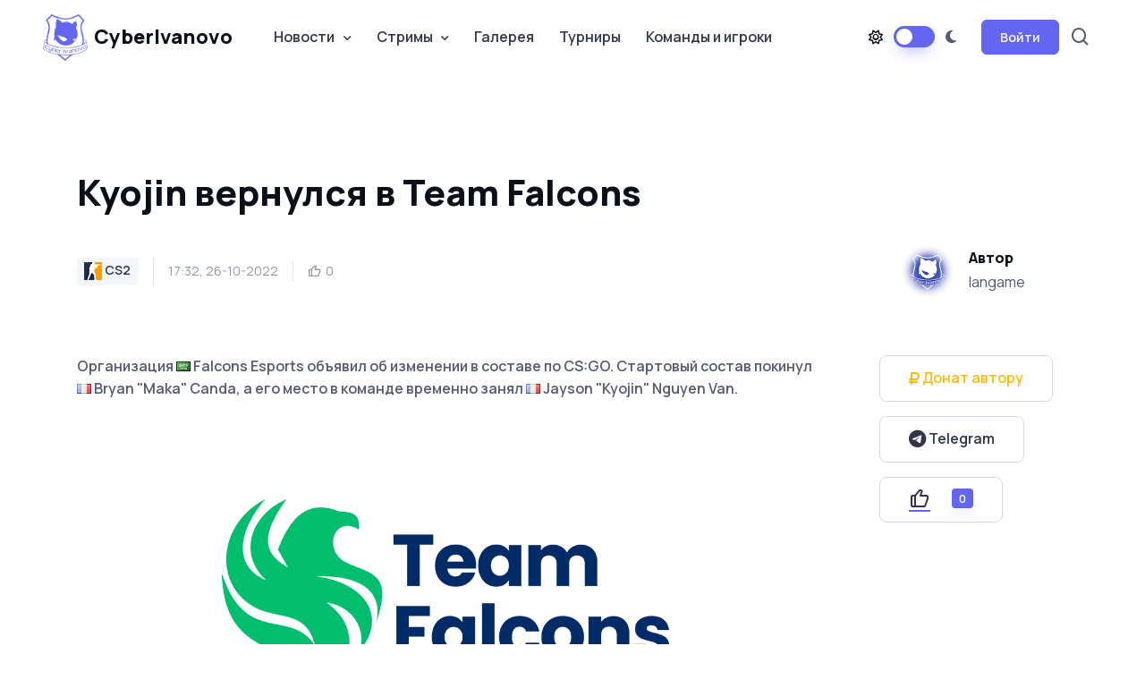

--- FILE ---
content_type: text/html; charset=utf-8
request_url: https://cyberivanovo.ru/cs-go/17613-kyojin-vernulsya-v-team-falcons.html
body_size: 11010
content:
<!DOCTYPE html>
<html lang="en" data-bs-theme="light">
	<head>
		<meta http-equiv="Content-Type" content="text/html; charset=utf-8" />
<title>Kyojin вернулся в Team Falcons &raquo; CyberIvanovo | esport it&#039;s a way of life</title>
<meta name="description" content="Организация  Falcons Esports объявил об изменении в составе по CS:GO. Стартовый состав покинул  Bryan Maka Canda, а его место в команде временно занял  Jayson Kyojin Nguyen Van. Представители " />
<meta name="keywords" content="Kyojin, Falcons, составе, Nguyen, Jayson, Esports, Jordan, Python, Munck, Haïnouss, Nathan, другие, произойти, изменения, Состав, Schmitt, hAdji, Foehrle, Matto, mAthaut" />
<meta name="generator" content="CyberIvanovo.RU" />
<meta property="og:site_name" content="CyberIvanovo | esport it&#039;s a way of life" />
<meta property="og:type" content="article" />
<meta property="og:title" content="Kyojin вернулся в Team Falcons" />
<meta property="og:url" content="https://cyberivanovo.ru/cs-go/17613-kyojin-vernulsya-v-team-falcons.html" />
<link rel="search" type="application/opensearchdescription+xml" href="https://cyberivanovo.ru/engine/opensearch.php" title="CyberIvanovo | esport it&#039;s a way of life" />
<link rel="alternate" type="application/rss+xml" title="CyberIvanovo | esport it&#039;s a way of life" href="https://cyberivanovo.ru/rss.xml" />
<script type="text/javascript" src="/engine/classes/min/index.php?charset=utf-8&amp;g=general&amp;16"></script>
<script type="text/javascript" src="/engine/classes/js/webfont.js"></script>
<script type="text/javascript" src="/engine/editor/scripts/webfont.js"></script>
<link media="screen" href="/engine/editor/css/default.css" type="text/css" rel="stylesheet" />
		<meta name="author" content="langame">

		<meta name="viewport" content="width=device-width, initial-scale=1">
		<script src="/templates/karina/assets/js/theme-switcher.js"></script>

		<link rel="apple-touch-icon" sizes="180x180" href="/templates/karina/assets/images/favicon/apple-touch-icon.png">
		<link rel="icon" type="image/png" sizes="32x32" href="/templates/karina/assets/images/favicon/favicon-32x32.png">
		<link rel="icon" type="image/png" sizes="16x16" href="/templates/karina/assets/images/favicon/favicon-16x16.png">
		<link rel="manifest" href="/templates/karina/assets/images/favicon/site.webmanifest">
		<link rel="mask-icon" href="/templates/karina/assets/images/favicon/safari-pinned-tab.svg" color="#6366f1">
		<link rel="shortcut icon" href="/templates/karina/assets/images/favicon/favicon.ico">
		<meta name="msapplication-TileColor" content="#080032">
		<meta name="msapplication-config" content="/templates/karina/assets/images/favicon/browserconfig.xml">
		<meta name="theme-color" content="#ffffff">

		<link rel="stylesheet" media="screen" href="/templates/karina/assets/vendor/boxicons/css/boxicons.min.css">
		<link rel="stylesheet" media="screen" href="/templates/karina/assets/vendor/swiper/swiper-bundle.min.css">
		<link rel="stylesheet" media="screen" href="/templates/karina/assets/vendor/prismjs/themes/prism.css">
		<link rel="stylesheet" media="screen" href="/templates/karina/assets/vendor/img-comparison-slider/dist/styles.css">
		<link rel="stylesheet" media="screen" href="/templates/karina/assets/vendor/prismjs/plugins/toolbar/prism-toolbar.css">
		<link rel="stylesheet" media="screen" href="/templates/karina/assets/vendor/prismjs/plugins/line-numbers/prism-line-numbers.css">
		<link rel="stylesheet" media="screen" href="/templates/karina/assets/vendor/lightgallery/css/lightgallery-bundle.min.css">
		<link rel="stylesheet" href="/templates/karina/assets/fonts/css/all.css">
		<link rel="stylesheet" media="screen" href="/templates/karina/assets/css/famfam.css">
		<link rel="stylesheet" media="screen" href="/templates/karina/assets/css/theme.min.css">
		<link rel="stylesheet" media="screen" href="/templates/karina/assets/css/elements.css">

		<style>
			.page-loading{position:fixed;top:0;right:0;bottom:0;left:0;width:100%;height:100%;-webkit-transition:all .4s .2s ease-in-out;transition:all .4s .2s ease-in-out;background-color:#fff;opacity:0;visibility:hidden;z-index:9999}[data-bs-theme="dark"] .page-loading{background-color:#0b0f19}.page-loading.active{opacity:1;visibility:visible}.page-loading-inner{position:absolute;top:50%;left:0;width:100%;text-align:center;-webkit-transform:translateY(-50%);transform:translateY(-50%);-webkit-transition:opacity .2s ease-in-out;transition:opacity .2s ease-in-out;opacity:0}.page-loading.active > .page-loading-inner{opacity:1}.page-loading-inner > span{display:block;font-size:1rem;font-weight:400;color:#9397ad}[data-bs-theme="dark"] .page-loading-inner > span{color:#fff;opacity:.6}.page-spinner{display:inline-block;width:2.75rem;height:2.75rem;margin-bottom:.75rem;vertical-align:text-bottom;border:.15em solid #b4b7c9;border-right-color:transparent;border-radius:50%;-webkit-animation:spinner .75s linear infinite;animation:spinner .75s linear infinite}[data-bs-theme="dark"] .page-spinner{border-color:rgba(255,255,255,.4);border-right-color:transparent}@-webkit-keyframes spinner{100%{-webkit-transform:rotate(360deg);transform:rotate(360deg)}}@keyframes spinner{100%{-webkit-transform:rotate(360deg);transform:rotate(360deg)}}
		</style>

		<script>
			(function () {
				window.onload = function () {
					const preloader = document.querySelector('.page-loading');
					preloader.classList.remove('active');
					setTimeout(function () {
						preloader.remove();
					}, 1000);
				};
			})();
		</script>

	</head>
	<base href="/"/>

	<body>
		<script type="text/javascript">
<!--
var dle_root       = '/';
var dle_admin      = '';
var dle_login_hash = '';
var dle_group      = 5;
var dle_skin       = 'karina';
var dle_wysiwyg    = '-1';
var quick_wysiwyg  = '1';
var dle_act_lang   = ["Да", "Нет", "Ввод", "Отмена", "Сохранить", "Удалить", "Загрузка. Пожалуйста, подождите..."];
var menu_short     = 'Быстрое редактирование';
var menu_full      = 'Полное редактирование';
var menu_profile   = 'Просмотр профиля';
var menu_send      = 'Отправить сообщение';
var menu_uedit     = 'Админцентр';
var dle_info       = 'Информация';
var dle_confirm    = 'Подтверждение';
var dle_prompt     = 'Ввод информации';
var dle_req_field  = 'Заполните все необходимые поля';
var dle_del_agree  = 'Вы действительно хотите удалить? Данное действие невозможно будет отменить';
var dle_spam_agree = 'Вы действительно хотите отметить пользователя как спамера? Это приведёт к удалению всех его комментариев';
var dle_complaint  = 'Укажите текст Вашей жалобы для администрации:';
var dle_big_text   = 'Выделен слишком большой участок текста.';
var dle_orfo_title = 'Укажите комментарий для администрации к найденной ошибке на странице';
var dle_p_send     = 'Отправить';
var dle_p_send_ok  = 'Уведомление успешно отправлено';
var dle_save_ok    = 'Изменения успешно сохранены. Обновить страницу?';
var dle_reply_title= 'Ответ на комментарий';
var dle_tree_comm  = '0';
var dle_del_news   = 'Удалить статью';
var allow_dle_delete_news   = false;
//-->
</script>
		<div class="page-loading active">
			<div class="page-loading-inner">
				<div class="page-spinner"></div><span>Загрузка...</span>
			</div>
		</div>

    <main class="page-wrapper">
		<header class="header navbar navbar-expand-lg bg-light navbar-sticky">
			<div class="container px-3">
				<a href="/" class="navbar-brand pe-3">
					<img src="/templates/karina/assets/images/globals/other/cyberivanovo_logo_purple.png" width="50px" alt="CyberIvanovo"> CyberIvanovo
				</a>

				<div id="navbarNav" class="offcanvas offcanvas-end">
					<div id="searchCollapse" class="collapse order-lg-2">
						<div class="container py-3 pt-lg-2 pb-lg-4">
							<form action="" name="searchform" method="post">
								<input type="hidden" name="do" value="search" />
								<input type="hidden" name="subaction" value="search" />
								<div class="position-relative">
									<input type="text" id="story" name="story" class="form-control form-control-lg ps-5" placeholder="Поиск...">
									<i class="bx bx-search fs-5 text-muted position-absolute top-50 start-0 translate-middle-y ms-3"></i>
								</div>
							</form>
						</div>
					</div>

					<div class="offcanvas-header border-bottom">
						<h5 class="offcanvas-title">Меню</h5>
						<button type="button" class="btn-close" data-bs-dismiss="offcanvas" aria-label="Close"></button>
					</div>
					<div class="offcanvas-body">
						<div class="mb-3 d-lg-none">
							<form action="" name="searchform_mobile" method="post">
								<input type="hidden" name="do" value="search" />
								<input type="hidden" name="subaction" value="search" />
								<div class="position-relative">
									<input type="text" id="story_mobile" name="story" class="form-control ps-5" placeholder="Поиск...">
									<i class="bx bx-search fs-5 text-muted position-absolute top-50 start-0 translate-middle-y ms-3"></i>
								</div>
							</form>
						</div>
						<ul class="navbar-nav me-auto mb-2 mb-lg-0">
							<li class="nav-item dropdown">
								<a href="#" class="nav-link dropdown-toggle" data-bs-toggle="dropdown" aria-current="page">Новости</a>
								<ul class="dropdown-menu">
									<li><a href="cs-go" class="dropdown-item"> <span class="game-icon game-icon-csgo"></span> CS2</a></li>
									<li><a href="dota-2" class="dropdown-item"> <span class="game-icon game-icon-dota2"></span> Dota 2</a></li>
									<li><a href="league-of-legends" class="dropdown-item"> <span class="game-icon game-icon-lol"></span> League of Legends</a></li>
									<li><a href="hearthstone" class="dropdown-item"> <span class="game-icon game-icon-hearthstone"></span> Hearthstone</a></li>
									<li><a href="overwatch" class="dropdown-item"> <span class="game-icon game-icon-overwatch"></span> Overwatch</a></li>
									<li><a href="valorant" class="dropdown-item"> <span class="game-icon game-icon-valorant"></span> Valorant</a></li>
									<li><a href="fortnite" class="dropdown-item"> <span class="game-icon game-icon-fortnite"></span> Fortnite</a></li>
									<li><a href="interview" class="dropdown-item"> <span class="game-icon game-icon-interview"></span> Интервью</a></li>
									<li><a href="device" class="dropdown-item"> <span class="game-icon game-icon-device"></span> Девайсы</a></li>
									<li><a href="other-news" class="dropdown-item"> <span class="game-icon game-icon-other"></span> Остальное</a></li>
								</ul>
							</li>
							<li class="nav-item dropdown">
								<a href="#" class="nav-link dropdown-toggle" data-bs-toggle="dropdown">Стримы</a>
								<div class="dropdown-menu">
									<div class="d-lg-flex pt-lg-3">
										<div class="mega-dropdown-column">
											<ul class="list-unstyled mb-3">
												<li><a href="stream-twitch-csgo.html" class="dropdown-item py-1"> <span class="game-icon game-icon-csgo"></span> CS2</a></li>
												<li><a href="stream-twitch-valorant.html" class="dropdown-item py-1"> <span class="game-icon game-icon-valorant"></span> Valorant</a></li>
												<li><a href="stream-twitch-fortnite.html" class="dropdown-item py-1"> <span class="game-icon game-icon-fortnite"></span> Fortnite</a></li>
												<li><a href="stream-twitch-lol.html" class="dropdown-item py-1"> <span class="game-icon game-icon-lol"></span> League of Legends</a></li>
												<li><a href="stream-twitch-dota2.html" class="dropdown-item py-1"> <span class="game-icon game-icon-dota2"></span> Dota 2</a></li>
												<li><a href="stream-twitch-overwatch2.html" class="dropdown-item py-1"> <span class="game-icon game-icon-overwatch"></span> Overwatch 2</a></li>
												<li><a href="stream-twitch-hs.html" class="dropdown-item py-1"> <span class="game-icon game-icon-hearthstone"></span> Hearthstone</a></li>
												<li><a href="stream-twitch-apex.html" class="dropdown-item py-1"> <span class="game-icon game-icon-apex-legends"></span> Apex Legends</a></li>
												<li><a href="stream-twitch-r6s.html" class="dropdown-item py-1"> <span class="game-icon game-icon-r6s"></span> Rainbow Six: Siege</a></li>
											</ul>
										</div>
										<div class="mega-dropdown-column">
											<ul class="list-unstyled mb-3">
												<li><a href="stream-twitch-wot.html" class="dropdown-item py-1"> <span class="game-icon game-icon-wot"></span> Мир танков</a></li>
												<li><a href="stream-twitch-warzone.html" class="dropdown-item py-1"> <span class="game-icon game-icon-cod-warzone"></span> CoD: Warzone</a></li>
												<li><a href="stream-twitch-sc2.html" class="dropdown-item py-1"> <span class="game-icon game-icon-sc2"></span> StarCraft</a></li>
												<li><a href="stream-twitch-wc3.html" class="dropdown-item py-1"> <span class="game-icon game-icon-wc3"></span> Warcraft III</a></li>
												<li><a href="stream-twitch-d3ros.html" class="dropdown-item py-1"> <span class="game-icon game-icon-d3"></span> Diablo</a></li>
												<li><a href="stream-twitch-wow.html" class="dropdown-item py-1"> <span class="game-icon game-icon-wow"></span> World of Warcraft</a></li>
												<li><a href="stream-twitch-pubg.html" class="dropdown-item py-1"> <span class="game-icon game-icon-pubg"></span> PUBG</a></li>
												<li><a href="stream-twitch-teamfighttactics.html" class="dropdown-item py-1"> <span class="game-icon game-icon-teamfight_tactics"></span> Teamfight Tactics</a></li>
												<li><a href="stream-twitch-hots.html" class="dropdown-item py-1"> <span class="game-icon game-icon-hots"></span> Heroes of the Storm</a></li>
											</ul>
										</div>
									</div>
								</div>
							</li>
							<li class="nav-item">
								<a href="gallery.html" class="nav-link">Галерея</a>
							</li>
							<li class="nav-item">
								<a href="events.html" class="nav-link">Турниры</a>
							</li>
							<li class="nav-item">
								<a href="team_db.html" class="nav-link">Команды и игроки</a>
							</li>
						</ul>
					</div>    
				</div>

				<div class="d-flex align-items-center order-lg-2 ms-auto">
					<a href="#searchCollapse" class="nav-link px-2 d-none d-lg-block" data-bs-toggle="collapse" aria-label="Search">
						<i class="bx bx-search fs-4 mx-1"></i>
					</a>
				</div>

				<div class="form-check form-switch mode-switch pe-lg-1 ms-auto me-4" data-bs-toggle="mode">
					<input type="checkbox" class="form-check-input" id="theme-mode">
					<label class="form-check-label d-none d-sm-block" data-bs-toggle="tooltip" data-bs-placement="bottom" title="Lumos" for="theme-mode"><i class="fa-regular fa-sun"></i></label>
					<label class="form-check-label d-none d-sm-block" data-bs-toggle="tooltip" data-bs-placement="bottom" title="Nox" for="theme-mode"><i class="fa-solid fa-moon"></i></label>
				</div>
				<button type="button" class="navbar-toggler" data-bs-toggle="offcanvas" data-bs-target="#navbarNav" aria-controls="navbarNav" aria-expanded="false" aria-label="Toggle navigation">
					<span class="navbar-toggler-icon"></span>
				</button>
				
<button class="btn btn-primary btn-sm fs-sm rounded d-none d-lg-inline-flex" type="button" data-bs-toggle="modal" data-bs-target="#modalCentered">Войти</button>

<div class="modal fade" id="modalCentered" tabindex="-1" role="dialog">
	<div class="modal-dialog modal-dialog-centered" role="document">
		<div class="modal-content">
			<div class="modal-header">
				<ul class="nav nav-tabs mb-0" role="tablist">
					<li class="nav-item fs-sm mb-0">
						<a class="nav-link active" href="#signin" data-bs-toggle="tab" role="tab" aria-selected="true">
							<i class="bx bx-lock-open fs-base me-2"></i> Вход
						</a>
					</li>
					<li class="nav-item fs-sm mb-0">
						<a class="nav-link" href="https://cyberivanovo.ru/index.php?do=register" aria-selected="false">
							<i class="bx bx-user fs-base me-2"></i> Регистрация
						</a>
					</li>
				</ul>
				<button class="btn-close" type="button" data-bs-dismiss="modal" aria-label="Закрыть"></button>
			</div>
			<div class="modal-body tab-content py-4">
				<div class="text-center">
					<img src="/templates/karina/assets/images/globals/other/noavatar.png" alt="">
				</div>

				<form class="tab-pane fade show active" autocomplete="off" method="post" action="">
					<div class="mb-3">
						<label class="form-label" for="email1">Имя пользователя</label>
						<input class="form-control" type="text" name="login_name" id="login_name">
					</div>
					<div class="mb-3">
						<label class="form-label" for="pass1">Пароль</label>
					<div class="password-toggle">
						<input class="form-control" type="password" name="login_password" id="login_password">
						<label class="password-toggle-btn">
							<input class="password-toggle-check" type="checkbox"><span class="password-toggle-indicator"></span>
						</label>
					</div>
					</div>
					<div class="mb-3 d-flex flex-wrap justify-content-between">
						<div class="form-check mb-2">
							<input class="form-check-input" type="checkbox" name="login_not_save" id="login_not_save" value="1">
							<label class="form-check-label" for="remember">Запомнить меня</label>
						</div>
						<a class="fs-sm" href="https://cyberivanovo.ru/index.php?do=lostpassword">Забыли пароль?</a>
					</div>
					<button onclick="submit();" class="btn btn-primary d-block w-100" type="submit">Войти</button>
					<input name="login" type="hidden" id="login" value="submit" />
				</form>
			</div>
		</div>
	</div>
</div>



			</div>
		</header>
<!--
		To connect permitted only files with the extension: .tpl or .php
-->



		<section class="container mb-5 pt-5 pb-lg-5">





			<div class="pb-3">
				
				<div id='dle-content'>﻿<section class="container mt-4 pt-lg-2 pb-3">
	<h1 class="pb-3" style="max-width: auto;">Kyojin вернулся в Team Falcons</h1>
	<div class="d-flex flex-md-row flex-column align-items-md-center justify-content-md-between mb-3">
		<div class="d-flex align-items-center flex-wrap text-muted mb-md-0 mb-4">
			<div class="fs-xs border-end pe-3 me-3 mb-2">
				<span class="badge fs-sm text-nav bg-secondary text-decoration-none"> <span class="game-icon game-icon-csgo"></span> CS2</span>
			</div>
			<div class="fs-sm border-end pe-3 me-3 mb-2">17:32, 26-10-2022</div>
			<div class="d-flex mb-2">
				<div class="d-flex align-items-center me-1">
					<i class="bx bx-like fs-base me-1"></i> <span class="fs-sm"><span id="ratig-layer-17613" class="ignore-select"><span class="ratingtypeplus ignore-select" >0</span></span></span>
				</div>
				
			</div>
		</div>
		<div class="d-flex align-items-center position-relative ps-md-3 pe-lg-5 mb-2">
			<img src="/templates/karina/assets/images/globals/other/noavatar.png" class="rounded-circle" width="60" alt="Avatar">
			<div class="ps-3">
				<h6 class="mb-1">Автор</h6>
				langame
			</div>
		</div>
	</div>
</section>

<section class="container mb-5 pt-4 pb-2 py-mg-4">
	<div class="row gy-4">
		<div class="col-lg-9">
			<p class="mb-4 pb-2 fw-medium">
				Организация <!--flag:flag-sa--><i class="famfamfam-flag-sa" /></i><!--/flag--> Falcons Esports объявил об изменении в составе по CS:GO. Стартовый состав покинул <!--flag:flag-fr--><i class="famfamfam-flag-fr" /></i><!--/flag--> Bryan "Maka" Canda, а его место в команде временно занял <!--flag:flag-fr--><i class="famfamfam-flag-fr" /></i><!--/flag--> Jayson "Kyojin" Nguyen Van.
			</p>

			<div class="text-center">
				<img src="images/articles/news/team-logo/Falcons_Esports.png">
			</div>

			<p class="mb-4 pb-2 fw-medium">
				<div><span style="letter-spacing: 0px; word-spacing: 0.1em;">Представители <!--flag:flag-sa--><i class="famfamfam-flag-sa" /></i><!--/flag--> Falcons Esports отметили, что <!--flag:flag-fr--><i class="famfamfam-flag-fr" /></i><!--/flag--> Kyojin будет представлять команду до тех пор, пока менеджмент не найдет нового снайпера. Судя по заявлению организации в Twitter, в составе могут произойти и другие изменения.</span></div>
<div><br />
	</div>
<div>Состав <!--flag:flag-fr--><i class="famfamfam-flag-fr" /></i><!--/flag--> Team Falcons:</div>
<ul>
	<li><!--flag:flag-fr--><i class="famfamfam-flag-fr" /></i><!--/flag--> Nathan "NBK-" Schmitt</li>
	<li><!--flag:flag-fr--><i class="famfamfam-flag-fr" /></i><!--/flag--> Ali "hAdji" Haïnouss</li>
	<li><!--flag:flag-fr--><i class="famfamfam-flag-fr" /></i><!--/flag--> Jordan "Python" Munck-Foehrle</li>
	<li><!--flag:flag-fr--><i class="famfamfam-flag-fr" /></i><!--/flag--> Jayson "Kyojin" Nguyen Van</li>
	<li><!--flag:flag-fr--><i class="famfamfam-flag-fr" /></i><!--/flag--> K&eacute;vin "misutaaa" Rabier</li>
	<li><!--flag:flag-fr--><i class="famfamfam-flag-fr" /></i><!--/flag--> Steeve "Ozstrik3r" Flavigni (Тренер)</li>
	<li><!--flag:flag-fr--><i class="famfamfam-flag-fr" /></i><!--/flag--> Matt&eacute;o "mAt&eacute;haut" Paganin (Менеджер)</li>
</ul>
			</p>

			<hr class="mb-4">
			<div class="d-flex flex-sm-row flex-column pt-2">
				<div>
					<a href="https://www.cybersport.ru/" class="btn btn-sm btn-outline-secondary me-2 mb-2"><i class="fa-solid fa-link"></i>&nbsp;Источник</a>
				</div>
            </div>
		</div>

		<div class="col-lg-3 position-relative">
			<div class="sticky-top ms-xl-5 ms-lg-4 ps-xxl-4" style="top: 105px !important;">
				<span class="d-block mb-3">
					<a href="https://dalink.to/a_langame" target="_blank" rel="nofollow" class="text-warning btn btn-lg btn-outline-secondary">
						<i class="fa-solid fa-ruble-sign"></i>&nbsp;Донат автору
					</a>
				</span>
				<span class="d-block mb-3">
					<a href="https://t.me/cyberivanovo" target="_blank" rel="nofollow" class="btn btn-lg btn-outline-secondary">
						<i class="fa-brands fa-telegram fa-lg"></i>&nbsp;Telegram
					</a>
				</span>
				
				

<!--
				<h6>Share this post:</h6>
				<div class="mb-4 pb-lg-3">
					<a href="#" class="btn btn-icon btn-secondary btn-linkedin me-2 mb-2" aria-label="LinkedIn">
						<i class="bx bxl-linkedin"></i>
					</a>
					<a href="#" class="btn btn-icon btn-secondary btn-facebook me-2 mb-2" aria-label="Facebook">
						<i class="bx bxl-facebook"></i>
					</a>
					<a href="#" class="btn btn-icon btn-secondary btn-twitter me-2 mb-2" aria-label="Twitter">
						<i class="bx bxl-twitter"></i>
					</a>
					<a href="#" class="btn btn-icon btn-secondary btn-instagram me-2 mb-2" aria-label="Instagram">
						<i class="bx bxl-instagram"></i>
					</a>
				</div>
-->
				
					<a href="#" onclick="doRate('plus', '17613'); return false;" >
						<button type="button" class="btn btn-lg btn-outline-secondary">
							<i class="bx bx-like me-2 lead"></i>
							<span class="badge bg-primary shadow-primary mt-n1 ms-3"><span id="ratig-layer-17613" class="ignore-select"><span class="ratingtypeplus ignore-select" >0</span></span></span>
						</button>
					</a>
				
			</div>
		</div>
	</div>
</section>

<section class="container mb-5 pt-md-4">
	<div class="d-flex flex-sm-row flex-column align-items-center justify-content-between mb-4 pb-1 pb-md-3">
		<h2 class="h1 mb-sm-0">Похожие новости</h2>
		<a href="/" class="btn btn-lg btn-outline-primary ms-4">
			Все новости <i class="bx bx-right-arrow-alt ms-1 me-n1 lh-1 lead"></i>
		</a>
	</div>

	<div class="swiper mx-n2" data-swiper-options='{
		"slidesPerView": 1,
		"spaceBetween": 8,
		"pagination": {
			"el": ".swiper-pagination",
			"clickable": true
		},
		"breakpoints": {
			"500": {
				"slidesPerView": 2
			},
			"1000": {
				"slidesPerView": 3
			}
		}
	}'>
	<div class="swiper-wrapper">
		<div class="swiper-slide h-auto pb-3">
	<article class="card border-0 shadow-sm h-100 mx-2">
		<div class="position-relative">
			<a href="https://cyberivanovo.ru/cs-go/19009-team-falcons-isklyuchili-4-igrokov-iz-sostava.html" class="position-absolute top-0 start-0 w-100 h-100" aria-label="Читать дальше"></a>
			<a href="https://cyberivanovo.ru/cs-go/19009-team-falcons-isklyuchili-4-igrokov-iz-sostava.html" class="badge fs-sm position-absolute bg-secondary top-0 end-0 zindex-5 me-3 mt-3" aria-label="Читать дальше">
				CS2
			</a>
			<img src="images/articles/news/team-logo/Falcons_Esports.png" class="card-img-top" alt="Image">
		</div>
		<div class="card-body pb-4">
			<h3 class="h5 mb-0">
				<a href="https://cyberivanovo.ru/cs-go/19009-team-falcons-isklyuchili-4-igrokov-iz-sostava.html">Team Falcons исключили 4 игроков из состава</a>
			</h3>
		</div>
	</article>
</div><div class="swiper-slide h-auto pb-3">
	<article class="card border-0 shadow-sm h-100 mx-2">
		<div class="position-relative">
			<a href="https://cyberivanovo.ru/cs-go/19000-zonic-oficialno-vozglavil-team-falcons.html" class="position-absolute top-0 start-0 w-100 h-100" aria-label="Читать дальше"></a>
			<a href="https://cyberivanovo.ru/cs-go/19000-zonic-oficialno-vozglavil-team-falcons.html" class="badge fs-sm position-absolute bg-secondary top-0 end-0 zindex-5 me-3 mt-3" aria-label="Читать дальше">
				CS2
			</a>
			<img src="images/articles/news/team-logo/Falcons_Esports.png" class="card-img-top" alt="Image">
		</div>
		<div class="card-body pb-4">
			<h3 class="h5 mb-0">
				<a href="https://cyberivanovo.ru/cs-go/19000-zonic-oficialno-vozglavil-team-falcons.html">zonic официально возглавил Team Falcons</a>
			</h3>
		</div>
	</article>
</div><div class="swiper-slide h-auto pb-3">
	<article class="card border-0 shadow-sm h-100 mx-2">
		<div class="position-relative">
			<a href="https://cyberivanovo.ru/cs-go/18634-mhl-launx-i-boros-prisoedinilis-k-team-falcons.html" class="position-absolute top-0 start-0 w-100 h-100" aria-label="Читать дальше"></a>
			<a href="https://cyberivanovo.ru/cs-go/18634-mhl-launx-i-boros-prisoedinilis-k-team-falcons.html" class="badge fs-sm position-absolute bg-secondary top-0 end-0 zindex-5 me-3 mt-3" aria-label="Читать дальше">
				CS2
			</a>
			<img src="images/articles/news/team-logo/Falcons_Esports.png" class="card-img-top" alt="Image">
		</div>
		<div class="card-body pb-4">
			<h3 class="h5 mb-0">
				<a href="https://cyberivanovo.ru/cs-go/18634-mhl-launx-i-boros-prisoedinilis-k-team-falcons.html">mhL, lauNX и BOROS присоединились к Team Falcons</a>
			</h3>
		</div>
	</article>
</div><div class="swiper-slide h-auto pb-3">
	<article class="card border-0 shadow-sm h-100 mx-2">
		<div class="position-relative">
			<a href="https://cyberivanovo.ru/cs-go/18625-misutaaa-pokidaet-startovyy-sostav-team-falcons.html" class="position-absolute top-0 start-0 w-100 h-100" aria-label="Читать дальше"></a>
			<a href="https://cyberivanovo.ru/cs-go/18625-misutaaa-pokidaet-startovyy-sostav-team-falcons.html" class="badge fs-sm position-absolute bg-secondary top-0 end-0 zindex-5 me-3 mt-3" aria-label="Читать дальше">
				CS2
			</a>
			<img src="images/articles/news/team-logo/Falcons_Esports.png" class="card-img-top" alt="Image">
		</div>
		<div class="card-body pb-4">
			<h3 class="h5 mb-0">
				<a href="https://cyberivanovo.ru/cs-go/18625-misutaaa-pokidaet-startovyy-sostav-team-falcons.html">misutaaa покидает стартовый состав Team Falcons</a>
			</h3>
		</div>
	</article>
</div><div class="swiper-slide h-auto pb-3">
	<article class="card border-0 shadow-sm h-100 mx-2">
		<div class="position-relative">
			<a href="https://cyberivanovo.ru/cs-go/18516-kennys-i-python-pokinuli-team-falcons.html" class="position-absolute top-0 start-0 w-100 h-100" aria-label="Читать дальше"></a>
			<a href="https://cyberivanovo.ru/cs-go/18516-kennys-i-python-pokinuli-team-falcons.html" class="badge fs-sm position-absolute bg-secondary top-0 end-0 zindex-5 me-3 mt-3" aria-label="Читать дальше">
				CS2
			</a>
			<img src="images/articles/news/team-logo/Falcons_Esports.png" class="card-img-top" alt="Image">
		</div>
		<div class="card-body pb-4">
			<h3 class="h5 mb-0">
				<a href="https://cyberivanovo.ru/cs-go/18516-kennys-i-python-pokinuli-team-falcons.html">kennyS и Python покинули Team Falcons</a>
			</h3>
		</div>
	</article>
</div><div class="swiper-slide h-auto pb-3">
	<article class="card border-0 shadow-sm h-100 mx-2">
		<div class="position-relative">
			<a href="https://cyberivanovo.ru/cs-go/18095-team-falcons-obyavili-o-podpisanii-bodyy.html" class="position-absolute top-0 start-0 w-100 h-100" aria-label="Читать дальше"></a>
			<a href="https://cyberivanovo.ru/cs-go/18095-team-falcons-obyavili-o-podpisanii-bodyy.html" class="badge fs-sm position-absolute bg-secondary top-0 end-0 zindex-5 me-3 mt-3" aria-label="Читать дальше">
				CS2
			</a>
			<img src="images/articles/news/team-logo/Falcons_Esports.png" class="card-img-top" alt="Image">
		</div>
		<div class="card-body pb-4">
			<h3 class="h5 mb-0">
				<a href="https://cyberivanovo.ru/cs-go/18095-team-falcons-obyavili-o-podpisanii-bodyy.html">Team Falcons объявили о подписании bodyy</a>
			</h3>
		</div>
	</article>
</div><div class="swiper-slide h-auto pb-3">
	<article class="card border-0 shadow-sm h-100 mx-2">
		<div class="position-relative">
			<a href="https://cyberivanovo.ru/cs-go/18094-team-falcons-pereveli-hadji-v-zapas.html" class="position-absolute top-0 start-0 w-100 h-100" aria-label="Читать дальше"></a>
			<a href="https://cyberivanovo.ru/cs-go/18094-team-falcons-pereveli-hadji-v-zapas.html" class="badge fs-sm position-absolute bg-secondary top-0 end-0 zindex-5 me-3 mt-3" aria-label="Читать дальше">
				CS2
			</a>
			<img src="images/articles/news/people/Ali_hAdji_Hainouss.jpg" class="card-img-top" alt="Image">
		</div>
		<div class="card-body pb-4">
			<h3 class="h5 mb-0">
				<a href="https://cyberivanovo.ru/cs-go/18094-team-falcons-pereveli-hadji-v-zapas.html">Team Falcons перевели hAdji в запас</a>
			</h3>
		</div>
	</article>
</div><div class="swiper-slide h-auto pb-3">
	<article class="card border-0 shadow-sm h-100 mx-2">
		<div class="position-relative">
			<a href="https://cyberivanovo.ru/cs-go/18058-bodyy-mozhet-stat-igrokom-team-falcons.html" class="position-absolute top-0 start-0 w-100 h-100" aria-label="Читать дальше"></a>
			<a href="https://cyberivanovo.ru/cs-go/18058-bodyy-mozhet-stat-igrokom-team-falcons.html" class="badge fs-sm position-absolute bg-secondary top-0 end-0 zindex-5 me-3 mt-3" aria-label="Читать дальше">
				CS2
			</a>
			<img src="images/articles/news/team-logo/Falcons_Esports.png" class="card-img-top" alt="Image">
		</div>
		<div class="card-body pb-4">
			<h3 class="h5 mb-0">
				<a href="https://cyberivanovo.ru/cs-go/18058-bodyy-mozhet-stat-igrokom-team-falcons.html">bodyy может стать игроком Team Falcons</a>
			</h3>
		</div>
	</article>
</div><div class="swiper-slide h-auto pb-3">
	<article class="card border-0 shadow-sm h-100 mx-2">
		<div class="position-relative">
			<a href="https://cyberivanovo.ru/cs-go/17698-kennys-prodolzhit-kareru-v-team-falcons.html" class="position-absolute top-0 start-0 w-100 h-100" aria-label="Читать дальше"></a>
			<a href="https://cyberivanovo.ru/cs-go/17698-kennys-prodolzhit-kareru-v-team-falcons.html" class="badge fs-sm position-absolute bg-secondary top-0 end-0 zindex-5 me-3 mt-3" aria-label="Читать дальше">
				CS2
			</a>
			<img src="images/articles/news/team-logo/Falcons_Esports.png" class="card-img-top" alt="Image">
		</div>
		<div class="card-body pb-4">
			<h3 class="h5 mb-0">
				<a href="https://cyberivanovo.ru/cs-go/17698-kennys-prodolzhit-kareru-v-team-falcons.html">kennyS продолжит карьеру в Team Falcons</a>
			</h3>
		</div>
	</article>
</div><div class="swiper-slide h-auto pb-3">
	<article class="card border-0 shadow-sm h-100 mx-2">
		<div class="position-relative">
			<a href="https://cyberivanovo.ru/cs-go/17325-team-falcons-podpisali-misutaaa-i-nbk-.html" class="position-absolute top-0 start-0 w-100 h-100" aria-label="Читать дальше"></a>
			<a href="https://cyberivanovo.ru/cs-go/17325-team-falcons-podpisali-misutaaa-i-nbk-.html" class="badge fs-sm position-absolute bg-secondary top-0 end-0 zindex-5 me-3 mt-3" aria-label="Читать дальше">
				CS2
			</a>
			<img src="images/articles/news/team-logo/Falcons_Esports.png" class="card-img-top" alt="Image">
		</div>
		<div class="card-body pb-4">
			<h3 class="h5 mb-0">
				<a href="https://cyberivanovo.ru/cs-go/17325-team-falcons-podpisali-misutaaa-i-nbk-.html">Team Falcons подписали misutaaa и NBK-</a>
			</h3>
		</div>
	</article>
</div>

		<div class="swiper-pagination position-relative pt-2 pt-sm-3 mt-4"></div>
	</div>
</section>



<!--dlenavigationcomments--><div class="tab-content pt-1">
	<div class="tab-pane fade show active" id="preview1" role="tabpanel">
		<div class="alert alert-info" role="alert">
			<span class="fw-bold">Информация:</span> Посетители, находящиеся в группе <b>Гости</b>, не могут оставлять комментарии к данной публикации.
		</div>
	</div>
</div></div>
			</div>

		</section>


<!--
		To connect permitted only files with the extension: .tpl or .php
-->
	</main>

	<footer class="footer bg-dark pt-5 pb-4 pb-lg-5" data-bs-theme="dark">
		<div class="container pt-lg-4">
			<div class="row pb-5">
				<div class="col-lg-4 col-md-6">
					<div class="navbar-brand text-dark p-0 me-0 mb-3 mb-lg-4">
						<img src="/templates/karina/assets/images/globals/other/cyberivanovo_logo_white.png" width="47" alt="CyberIvanovo"> CyberIvanovo
					</div>
					<!--
					<p class="fs-sm text-light opacity-70 pb-lg-3 mb-4">
						Proin ipsum pharetra, senectus eget scelerisque varius pretium platea velit. Lacus, eget eu vitae nullam proin turpis etiam mi sit. Non feugiat feugiat egestas nulla nec. Arcu tempus, eget elementum dolor ullamcorper sodales ultrices eros.
					</p>
					-->
				</div>
				<div class="col-xl-6 col-lg-7 col-md-5 offset-xl-2 offset-md-1 pt-4 pt-md-1 pt-lg-0">
					<div id="footer-links" class="row">
						<div class="col-lg-4">
							<div id="useful-links" class="collapse d-lg-block" data-bs-parent="#footer-links">
								<ul class="nav flex-column pb-lg-1 mb-lg-3">
									<li class="nav-item"><a href="cs-go" class="nav-link d-inline-block px-0 pt-1 pb-2"> <span class="game-icon game-icon-csgo"></span> CS2 </a></li>
									<li class="nav-item"><a href="dota-2" class="nav-link d-inline-block px-0 pt-1 pb-2"> <span class="game-icon game-icon-dota2"></span> Dota 2 </a></li>
									<li class="nav-item"><a href="league-of-legends" class="nav-link d-inline-block px-0 pt-1 pb-2"> <span class="game-icon game-icon-lol"></span> League of Legends </a></li>
									<li class="nav-item"><a href="overwatch" class="nav-link d-inline-block px-0 pt-1 pb-2"> <span class="game-icon game-icon-overwatch"></span> Overwatch </a></li>
									<li class="nav-item"><a href="valorant" class="nav-link d-inline-block px-0 pt-1 pb-2"> <span class="game-icon game-icon-valorant"></span> Valorant </a></li>
								</ul>
							</div>
						</div>
						<div class="col-xl-4 col-lg-3">
							<div id="social-links" class="collapse d-lg-block" data-bs-parent="#footer-links">
								<ul class="nav flex-column mb-2 mb-lg-0">
									<li class="nav-item"><a href="fortnite" class="nav-link d-inline-block px-0 pt-1 pb-2"> <span class="game-icon game-icon-fortnite"></span> Fortnite </a></li>
									<li class="nav-item"><a href="hearthstone" class="nav-link d-inline-block px-0 pt-1 pb-2"> <span class="game-icon game-icon-hearthstone"></span> Hearthstone </a></li>
									<li class="nav-item"><a href="interview" class="nav-link d-inline-block px-0 pt-1 pb-2"> <span class="game-icon game-icon-interview"></span> Интервью </a></li>
									<li class="nav-item"><a href="device" class="nav-link d-inline-block px-0 pt-1 pb-2"> <span class="game-icon game-icon-device"></span> Девайсы </a></li>
									<li class="nav-item"><a href="other-news" class="nav-link d-inline-block px-0 pt-1 pb-2"> <span class="game-icon game-icon-other"></span> Остальное </a></li>
								</ul>
							</div>
						</div>
						<div class="col-xl-4 col-lg-5 pt-2 pt-lg-0">
							<h6 class="mb-2"></h6>
							<div class="">
								<a href="https://t.me/cyberivanovo" target="_blank" rel="_nofollow"><i class="fa-brands fa-telegram fa-2xl"></i></a>
							</div>
						</div>
					</div>
				</div>
			</div>
			<p class="nav d-block fs-xs text-center text-md-start pb-2 pb-lg-0 mb-0">
				<span class="text-light opacity-50"> Запрещено для детей. 18+ </span>
			</p>
			<p class="nav d-block fs-xs text-center text-md-start pb-2 pb-lg-0 mb-0">
				<span class="text-light opacity-50"> CyberIvanovo.ru &copy; 2006 — 2026 / Made with <i class="fa-solid fa-heart fa-lg" style="color: #ff0000;"></i> by </span> <a class="nav-link d-inline-block p-0" href="https://lngm.ru/" target="_blank" rel="noopener">langame</a>.
			</p>
		</div>
	</footer>

		<span type="button" class="btn-scroll-top toTop" data-scroll>
			<span class="btn-scroll-top-tooltip text-muted fs-sm me-2"></span>
			<i class="btn-scroll-top-icon bx bx-chevron-up"></i>
		</span>

		<script type="text/javascript">
			$(document).ready(function(){

			$(".toTop").hide();

			$(function () {
				$(window).scroll(function () {
					if ($(this).scrollTop() > 200) {
						$('.toTop').fadeIn();
					} else {
						$('.toTop').fadeOut();
					}
				});        
			});        
		});

		var easing, e, pos;
			$(function(){
			  $(".toTop").on("click", function(){
				pos= $(window).scrollTop();
				$("body").css({
				  "margin-top": -pos+"px",
				  "overflow-y": "scroll", 
				});
				$(window).scrollTop(0);
				$("body").css("transition", "all 1s ease");
				$("body").css("margin-top", "0");
				$("body").on("webkitTransitionEnd transitionend msTransitionEnd oTransitionEnd", function(){
				  $("body").css("transition", "none");
				});
			  });
			});
		</script>

		<script src="/templates/karina/assets/vendor/jarallax/dist/jarallax.min.js"></script>
		<script src="/templates/karina/assets/vendor/swiper/swiper-bundle.min.js"></script>
		<script src="/templates/karina/assets/vendor/prismjs/components/prism-core.min.js"></script>
		<script src="/templates/karina/assets/vendor/prismjs/components/prism-markup.min.js"></script>
		<script src="/templates/karina/assets/vendor/prismjs/components/prism-clike.min.js"></script>
		<script src="/templates/karina/assets/vendor/prismjs/plugins/toolbar/prism-toolbar.min.js"></script>
		<script src="/templates/karina/assets/vendor/prismjs/plugins/copy-to-clipboard/prism-copy-to-clipboard.min.js"></script>
		<script src="/templates/karina/assets/vendor/prismjs/plugins/line-numbers/prism-line-numbers.min.js"></script>
		<script src="/templates/karina/assets/js/theme.min.js"></script>
		<script src="/templates/karina/assets/vendor/parallax-js/dist/parallax.min.js"></script>
		<script src="/templates/karina/assets/vendor/img-comparison-slider/dist/index.js"></script>

		<!-- Yandex.Metrika counter -->
		<script type="text/javascript" >
		   (function(m,e,t,r,i,k,a){m[i]=m[i]||function(){(m[i].a=m[i].a||[]).push(arguments)};
		   m[i].l=1*new Date();
		   for (var j = 0; j < document.scripts.length; j++) {if (document.scripts[j].src === r) { return; }}
		   k=e.createElement(t),a=e.getElementsByTagName(t)[0],k.async=1,k.src=r,a.parentNode.insertBefore(k,a)})
		   (window, document, "script", "https://mc.yandex.ru/metrika/tag.js", "ym");

		   ym(19251727, "init", {
				clickmap:true,
				trackLinks:true,
				accurateTrackBounce:true,
				webvisor:true
		   });
		</script>
		<noscript><div><img src="https://mc.yandex.ru/watch/19251727" style="position:absolute; left:-9999px;" alt="" /></div></noscript>
		<!-- /Yandex.Metrika counter -->
	</body>
</html>

--- FILE ---
content_type: text/css
request_url: https://cyberivanovo.ru/engine/editor/css/default.css
body_size: 1405
content:
.Title {
	margin-bottom: 3.0pt;
	font-size: 26.0pt;
	font-family: "Cambria", "serif";
	color: #17365D;
	letter-spacing: .25pt;
}
.Subtitle {
	margin-bottom: 10.0pt;
	line-height: 115%;
	font-size: 12.0pt;
	font-family: "Cambria", "serif";
	color: #4F81BD;
	letter-spacing: .75pt;
	font-style: italic;
}
.Quote {
	margin-bottom: 10.0pt;
	line-height: 115%;
	font-size: 11.0pt;
	font-family: "Calibri", "sans-serif";
	color: black;
	font-style: italic;
}
.IntenseQuote {
	margin-top: 10.0pt;
	margin-right: .65in;
	margin-bottom: 14.0pt;
	margin-left: .65in;
	line-height: 115%;
	font-size: 11.0pt;
	font-family: "Calibri", "sans-serif";
	color: #4F81BD;
	font-weight: bold;
	font-style: italic;
}
.SubtleEmphasis {
	color: gray;
	font-style: italic;
}
.IntenseEmphasis {
	color: #4F81BD;
	font-weight: bold;
	font-style: italic;
}
.SubtleReference {
	font-variant: small-caps;
	color: #C0504D;
	text-decoration: underline;
}
.IntenseReference {
	font-variant: small-caps;
	color: #C0504D;
	letter-spacing: .25pt;
	font-weight: bold;
	text-decoration: underline;
}
.BookTitle {
	font-variant: small-caps;
	letter-spacing: .25pt;
	font-weight: bold;
}
.CodeForeground {
	margin: 0in;
	margin-bottom: .0001pt;
	font-size: 9.0pt;
	font-family: Courier New;
}
.CodeInText {
	font-family: Courier New;
	font-weight: bold;
}
.ScreenText {
	font-family: Tahoma;
}
table.Zebra {
	width: 80%;
	border-collapse: collapse;
	margin-bottom: 15px;
}
table.Zebra td {
	padding: 7px;
	line-height: 15pt;
}
table.Zebra td.alt {
	padding: 7px;
	background: #eee;
}
table.Zebra td.hd {
	border-bottom: #555 1px solid;
	padding: 7px;
}
table.Zebra td.fc {
	padding: 7px;
}
table.Zebra td.fcalt {
	padding: 7px;
	background: #eee;
}
table.Zebra-Red {
	width: 80%;
	border-collapse: collapse;
	margin-bottom: 15px;
}
table.Zebra-Red td {
	padding: 7px;
	line-height: 15pt;
}
table.Zebra-Red td.alt {
	padding: 7px;
	background: #eee;
}
table.Zebra-Red td.hd {
	border-bottom: #b20000 1px solid;
	color: #b20000;
	padding: 7px;
}
table.Zebra-Red td.fc {
	padding: 7px;
}
table.Zebra-Red td.fcalt {
	padding: 7px;
	background: #eee;
}
table.Zebra-2 {
	width: 80%;
	border-collapse: collapse;
	margin-bottom: 15px;
	border: #eee 0px solid;
}
table.Zebra-2 td {
	padding: 7px;
	background: #eee;
	line-height: 15pt;
}
table.Zebra-2 td.alt {
	padding: 7px;
	background: none;
}
table.Zebra-2 td.hd {
	background-image: -moz-linear-gradient(top, #555555, #111111);
	background-image: -webkit-gradient(linear, center top, center bottom, from(#555555), to(#111111));
	background-image: -o-linear-gradient(top, #555555, #111111);
	filter: progid:DXImageTransform.Microsoft.gradient(startColorstr='#555555', endColorstr='#111111');
	-ms-filter: "progid:DXImageTransform.Microsoft.gradient(startColorstr='#555555', endColorstr='#111111')";
	background-image: linear-gradient(top, #555555, #111111);
	border-bottom: #fff 0px solid;
	color: #fff;
	padding: 7px;
}
table.Zebra-2 td.fc {
	padding: 7px;
	background: #eee;
}
table.Zebra-2 td.fcalt {
	padding: 7px;
	background: none;
}
table.Zebra-Red-2 {
	width: 80%;
	border-collapse: collapse;
	margin-bottom: 15px;
	border: #eee 0px solid;
}
table.Zebra-Red-2 td {
	padding: 7px;
	background: #eee;
	line-height: 15pt;
}
table.Zebra-Red-2 td.alt {
	padding: 7px;
	background: none;
}
table.Zebra-Red-2 td.hd {
	background-image: -moz-linear-gradient(top, #c90000, #b10000);
	background-image: -webkit-gradient(linear, center top, center bottom, from(#c90000), to(#b10000));
	background-image: -o-linear-gradient(top, #c90000, #b10000);
	filter: progid:DXImageTransform.Microsoft.gradient(startColorstr='#c90000', endColorstr='#b10000');
	-ms-filter: "progid:DXImageTransform.Microsoft.gradient(startColorstr='#c90000', endColorstr='#b10000')";
	background-image: linear-gradient(top, #c90000, #b10000);
	border-bottom: #fff 0px solid;
	color: #fff;
	padding: 7px;
}
table.Zebra-Red-2 td.fc {
	padding: 7px;
	background: #eee;
}
table.Zebra-Red-2 td.fcalt {
	padding: 7px;
	background: none;
}
table.Vertical-Emphasis {
	width: 80%;
	border-collapse: collapse;
	margin-bottom: 15px;
}
table.Vertical-Emphasis td {
	padding: 7px;
	line-height: 15pt;
}
table.Vertical-Emphasis td.alt {
	padding: 7px;
}
table.Vertical-Emphasis td.hd {
	border-bottom: #555 1px solid;
	padding: 7px;
}
table.Vertical-Emphasis td.fc {
	padding: 7px;
	background: #eee;
}
table.Vertical-Emphasis td.fcalt {
	padding: 7px;
	background: #eee;
}
table.Vertical-Emphasis-Red {
	width: 80%;
	border-collapse: collapse;
	margin-bottom: 15px;
}
table.Vertical-Emphasis-Red td {
	padding: 7px;
	line-height: 15pt;
}
table.Vertical-Emphasis-Red td.alt {
	padding: 7px;
}
table.Vertical-Emphasis-Red td.hd {
	border-bottom: #b20000 1px solid;
	color: #b20000;
	padding: 7px;
}
table.Vertical-Emphasis-Red td.fc {
	padding: 7px;
	background: #eee;
}
table.Vertical-Emphasis-Red td.fcalt {
	padding: 7px;
	background: #eee;
}
table.Vertical-Emphasis-2 {
	width: 80%;
	border-collapse: collapse;
	margin-bottom: 15px;
	border: #555 1px solid;
}
table.Vertical-Emphasis-2 td {
	padding: 7px;
	line-height: 15pt;
}
table.Vertical-Emphasis-2 td.alt {
	padding: 7px;
}
table.Vertical-Emphasis-2 td.hd {
	background-image: -moz-linear-gradient(top, #555555, #111111);
	background-image: -webkit-gradient(linear, center top, center bottom, from(#555555), to(#111111));
	background-image: -o-linear-gradient(top, #555555, #111111);
	filter: progid:DXImageTransform.Microsoft.gradient(startColorstr='#555555', endColorstr='#111111');
	-ms-filter: "progid:DXImageTransform.Microsoft.gradient(startColorstr='#555555', endColorstr='#111111')";
	background-image: linear-gradient(top, #555555, #111111);
	border-bottom: #fff 0px solid;
	color: #fff;
	padding: 7px;
}
table.Vertical-Emphasis-2 td.fc {
	padding: 7px;
	background: #eee;
}
table.Vertical-Emphasis-2 td.fcalt {
	padding: 7px;
	background: #eee;
}
table.Vertical-Emphasis-Red-2 {
	width: 80%;
	border-collapse: collapse;
	margin-bottom: 15px;
	border: #b20000 1px solid;
}
table.Vertical-Emphasis-Red-2 td {
	padding: 7px;
	line-height: 15pt;
}
table.Vertical-Emphasis-Red-2 td.alt {
	padding: 7px;
}
table.Vertical-Emphasis-Red-2 td.hd {
	background-image: -moz-linear-gradient(top, #c90000, #b10000);
	background-image: -webkit-gradient(linear, center top, center bottom, from(#c90000), to(#b10000));
	background-image: -o-linear-gradient(top, #c90000, #b10000);
	filter: progid:DXImageTransform.Microsoft.gradient(startColorstr='#c90000', endColorstr='#b10000');
	-ms-filter: "progid:DXImageTransform.Microsoft.gradient(startColorstr='#c90000', endColorstr='#b10000')";
	background-image: linear-gradient(top, #c90000, #b10000);
	border-bottom: #fff 0px solid;
	color: #fff;
	padding: 7px;
}
table.Vertical-Emphasis-Red-2 td.fc {
	padding: 7px;
	background: #eee;
}
table.Vertical-Emphasis-Red-2 td.fcalt {
	padding: 7px;
	background: #eee;
}
.awesome, .awesome:visited {
	background: #222 url(alert-overlay.png) repeat-x !important;
	display: inline-block !important;
	padding: 5px 10px 6px !important;
	color: #fff !important;
	text-decoration: none !important;
	font-weight: bold !important;
	line-height: 1 !important;
	-moz-border-radius: 5px !important;
	-webkit-border-radius: 5px !important;
	border-radius: 5px !important;
	-moz-box-shadow: 0 1px 3px rgba(0, 0, 0, 0.5) !important;
	-webkit-box-shadow: 0 1px 3px rgba(0, 0, 0, 0.5) !important;
	box-shadow: 0 1px 3px rgba(0, 0, 0, 0.5) !important;
	text-shadow: 0 -1px 1px rgba(0, 0, 0, 0.25) !important;
	border-bottom: 1px solid rgba(0, 0, 0, 0.25) !important;
	position: relative !important;
	cursor: pointer !important;
}
.awesome:hover {
	background-color: #111 !important;
}
.awesome:active {
	top: 1px !important;
}
.small.awesome, .small.awesome:visited {
	font-size: 11px !important;
}
.awesome, .awesome:visited, .medium.awesome, .medium.awesome:visited {
	font-size: 13px !important;
}
.large.awesome, .large.awesome:visited {
	font-size: 14px !important;
	padding: 8px 14px 9px !important;
}
.green.awesome, .green.awesome:visited {
	background-color: #91bd09 !important;
}
.green.awesome:hover {
	background-color: #749a02 !important;
}
.blue.awesome, .blue.awesome:visited {
	background-color: #2daebf !important;
}
.blue.awesome:hover {
	background-color: #007d9a !important;
}
.red.awesome, .red.awesome:visited {
	background-color: #e33100 !important;
}
.red.awesome:hover {
	background-color: #872300 !important;
}
.magenta.awesome, .magenta.awesome:visited {
	background-color: #a9014b !important;
}
.magenta.awesome:hover {
	background-color: #630030 !important;
}
.orange.awesome, .orange.awesome:visited {
	background-color: #ff5c00 !important;
}
.orange.awesome:hover {
	background-color: #d45500 !important;
}
.yellow.awesome, .yellow.awesome:visited {
	background-color: #ffb515 !important;
}
.yellow.awesome:hover {
	background-color: #fc9200 !important;
}

--- FILE ---
content_type: text/css
request_url: https://cyberivanovo.ru/templates/karina/assets/css/elements.css
body_size: 1670
content:
/* Category icons */
.game-icon { display:inline-block; vertical-align:middle; }
.game-icon-cisru { width: 20px; height:	20px; background:url(../../assets/category/cyberivanovo.png ) no-repeat; background-size: contain;}
.game-icon-csgo { width: 20px; height: 20px; background:url(../../assets/category/csgo.png ) no-repeat; background-size: contain;}
.game-icon-overwatch { width: 20px; height: 20px; background:url(../../assets/category/overwatch.png ) no-repeat; background-size: contain;}
.game-icon-dota2 { width: 20px; height: 20px; background:url(../../assets/category/dota2.png) no-repeat; background-size: contain;}
.game-icon-qc { width: 20px; height: 20px; background:url(../../assets/category/quake_champions.png) no-repeat; background-size: contain;}
.game-icon-dota { width: 20px; height: 20px; background:url(../../assets/category/dota.png) no-repeat; background-size: contain;}
.game-icon-lol { width: 20px; height: 20px; background:url(../../assets/category/lol.png ) no-repeat; background-size: contain;}
.game-icon-hearthstone { width: 20px; height: 20px; background:url(../../assets/category/hearthstone.png ) no-repeat; background-size: contain;}
.game-icon-hots { width: 20px; height: 20px; background:url(../../assets/category/hots.png ) no-repeat; background-size: contain;}
.game-icon-device { width: 20px; height: 20px; background:url(../../assets/category/devices.png ) no-repeat; background-size: contain;}
.game-icon-other { width: 20px; height: 20px; background:url(../../assets/category/other-news.png ) no-repeat; background-size: contain;}
.game-icon-interview { width: 20px; height: 20px; background:url(../../assets/category/interview.png ) no-repeat; background-size: contain;}
.game-icon-wot { width: 20px; height: 20px; background:url(../../assets/category/wot.png ) no-repeat; background-size: contain;}
.game-icon-sc2 { width: 20px; height: 20px; background:url(../../assets/category/sc2.png ) no-repeat; background-size: contain;}
.game-icon-wow { width: 20px; height: 20px; background:url(../../assets/category/wow.png ) no-repeat; background-size: contain;}
.game-icon-hots_fran { width: 20px; height: 20px; background:url(../../assets/category/hots_fran.png ) no-repeat; background-size: contain;}
.game-icon-wc3 { width: 20px; height: 20px; background:url(../../assets/category/wc3.png ) no-repeat; background-size: contain;}
.game-icon-quake { width: 20px; height: 20px; background:url(../../assets/category/ql.png ) no-repeat; background-size: contain;}
.game-icon-sc { width: 20px; height: 20px; background:url(../../assets/category/sc.png ) no-repeat; background-size: contain;}
.game-icon-fifa { width: 20px; height: 20px; background:url(../../assets/category/fifa.png ) no-repeat; background-size: contain;}
.game-icon-pes { width: 20px; height: 20px; background:url(../../assets/category/pes.png ) no-repeat; background-size: contain;}
.game-icon-pb { width: 20px; height: 20px; background:url(../../assets/category/pb.png ) no-repeat; background-size: contain;}
.game-icon-d3 { width: 20px; height: 20px; background:url(../../assets/category/d3.png ) no-repeat; background-size: contain;}
.game-icon-minecraft { width: 20px; height: 20px; background:url(../../assets/category/minecraft.png ) no-repeat; background-size: contain;}
.game-icon-cs { width: 20px; height: 20px; background:url(../../assets/category/cs.png ) no-repeat; background-size: contain;}
.game-icon-css { width: 20px; height: 20px; background:url(../../assets/category/css.png ) no-repeat; background-size: contain;}
.game-icon-csp { width: 20px; height: 20px; background:url(../../assets/category/csp.png ) no-repeat; background-size: contain;}
.game-icon-csfem { width: 20px; height: 20px; background:url(../../assets/category/csfem.png ) no-repeat; background-size: contain;}
.game-icon-hon { width: 20px; height: 20px; background:url(../../assets/category/hon.png ) no-repeat; background-size: contain;}
.game-icon-sc2_ter { width: 20px; height: 20px; background:url(../../assets/category/sc2_ter.png ) no-repeat; background-size: contain;}
.game-icon-sc2_tos { width: 20px; height: 20px; background:url(../../assets/category/sc2_tos.png ) no-repeat; background-size: contain;}
.game-icon-sc2_zerg { width: 20px; height: 20px; background:url(../../assets/category/sc2_zerg.png ) no-repeat; background-size: contain;}
.game-icon-artifact { width: 20px; height: 20px; background:url(../../assets/category/artifact.png ) no-repeat; background-size: contain;}
.game-icon-fortnite { width: 20px; height: 20px; background:url(../../assets/category/fortnite.png ) no-repeat; background-size: contain;}
.game-icon-pubg { width: 20px; height: 20px; background:url(../../assets/category/pubg.png ) no-repeat; background-size: contain;}
.game-icon-dota-underlords { width: 20px; height: 20px; background:url(../../assets/category/dota-underlords.png ) no-repeat; background-size: contain;}
.game-icon-valorant { width: 20px; height: 20px; background:url(../../assets/category/valorant.png ) no-repeat; background-size: contain;}
.game-icon-r6s { width: 20px; height: 20px; background:url(../../assets/category/r6s.png ) no-repeat; background-size: contain;}
.game-icon-apex-legends { width: 20px; height: 20px; background:url(../../assets/category/apex-legends.png ) no-repeat; background-size: contain;}
.game-icon-teamfight_tactics { width: 20px; height: 20px; background:url(../../assets/category/teamfight_tactics.png ) no-repeat; background-size: contain;}
.game-icon-cod-warzone { width: 20px; height: 20px; background:url(../../assets/category/cod-warzone.png ) no-repeat; background-size: contain;}
.game-icon-warzone { width: 20px; height: 20px; background:url(../../assets/category/warzone.png ) no-repeat; background-size: contain;}
.game-icon-xbox { width: 20px; height: 20px; background:url(../../assets/category/xbox_logo.png ) no-repeat; background-size: contain;}
.game-icon-playstation { width: 20px; height: 20px; background:url(../../assets/category/ps_logo.png ) no-repeat; background-size: contain;}
.game-icon-none {}
/* ./Category icons */

/* Other icons */
.other-icon { display:inline-block; vertical-align:middle; }
.goodgame-icon { width: 16px; height: 16px; background:url(../../assets/globals/img/goodgame_ru.png ) no-repeat; background-size: contain;}
.azubu-icon { width: 16px; height: 16px; background:url(../../assets/globals/img/azubu_tv.png ) no-repeat; background-size: contain;}
.hitbox-icon { width: 16px; height: 16px; background:url(../../assets/globals/img/hitbox_tv.png ) no-repeat; background-size: contain;}
.smashcast-icon { width: 16px; height: 16px; background:url(../../assets/globals/img/smashcast_tv.png ) no-repeat; background-size: contain;}
.tele2-icon { width: 16px; height: 16px; background:url(../../assets/globals/img/tele2.png ) no-repeat; background-size: contain;}
.huomao-icon { width: 16px; height: 16px; background:url(../../assets/globals/img/huomao_com.png ) no-repeat; background-size: contain;}
.douyu-icon { width: 16px; height: 16px; background:url(../../assets/globals/img/douyu_com.png ) no-repeat; background-size: contain;}
.mixer-icon { width: 16px; height: 16px; background:url(../../assets/globals/img/mixer_com.png ) no-repeat; background-size: contain;}
.nonolive-icon { width: 16px; height: 16px; background:url(../../assets/globals/img/nonolive_com.png ) no-repeat; background-size: contain;}
.kingkong-icon { width: 16px; height: 16px; background:url(../../assets/globals/img/kingkong_com_tw.png ) no-repeat; background-size: contain;}
.wasd-icon { width: 16px; height: 16px; background:url(../../assets/globals/img/wasd_tv.png ) no-repeat; background-size: contain;}
.trovo-icon { width: 16px; height: 16px; background:url(../../assets/globals/img/trovo_live.png ) no-repeat; background-size: contain;}
.vkplay-icon { width: 16px; height: 16px; background:url(../../assets/globals/img/vkplay_live.png ) no-repeat; background-size: contain;}
.kick-icon { width: 16px; height: 16px; background:url(../../assets/globals/img/kick_com.png ) no-repeat; background-size: contain;}

.youtube-icon { width: 18px; height: 16px; background:url(../../assets/globals/img/youtube_mini_logo ) no-repeat; background-size: contain;}

.EpicGames-icon { width: 18px; height: 18px; background:url(../../assets/globals/img/EpicGames-logo.png ) no-repeat; background-size: contain;}
.UPlay-icon { width: 18px; height: 18px; background:url(../../assets/globals/img/uplay-logo.png ) no-repeat; background-size: contain;}
.STEAM-icon { width: 18px; height: 18px; background:url(../../assets/globals/img/steam-logo.png ) no-repeat; background-size: contain;}
.XBOX-icon { width: 18px; height: 18px; background:url(../../assets/globals/img/xbox-logo.png ) no-repeat; background-size: contain;}
.Bethesda\.net-icon { width: 18px; height: 18px; background:url(../../assets/globals/img/bethesda-logo.png ) no-repeat; background-size: contain;}
.Origin-icon { width: 18px; height: 18px; background:url(../../assets/globals/img/origin-logo.png ) no-repeat; background-size: contain;}
.Social.Club-icon { width: 18px; height: 18px; background:url(../../assets/globals/img/social_club-logo.png ) no-repeat; background-size: contain;}
.STEAM.\(GIFT\)-icon { width: 18px; height: 18px; background:url(../../assets/globals/img/steam-logo.png ) no-repeat; background-size: contain;}
.GOG\.COM-icon { width: 18px; height: 18px; background:url(../../assets/globals/img/gog_com-logo.png ) no-repeat; background-size: contain;}
.Battle\.net-icon { width: 18px; height: 18px; background:url(../../assets/globals/img/battle_net-logo.png ) no-repeat; background-size: contain;}
.Ubisoft.Connect-icon { width: 18px; height: 18px; background:url(../../assets/globals/img/ubisoft-logo.png ) no-repeat; background-size: contain;}
.steampay-icon { width: 25px; height: 25px; background:url(../../assets/globals/img/steampay-logo.png ) no-repeat; background-size: contain;}

.hltv-mini-icon { width: 24px; height: 24px; background:url(../../assets/globals/img/hltv_logo_mini.png ) no-repeat; background-size: contain;}
.esl-mini-icon { width: 24px; height: 24px; background:url(../../assets/globals/img/esl_logo_mini.png ) no-repeat; background-size: contain;}
.valve-csgo-mini-icon { width: 24px; height: 24px; background:url(../../assets/globals/img/valve_csgo_logo_mini.png ) no-repeat; background-size: contain;}
.gosugamers-mini-icon { width: 20px; height: 20px; background:url(../../assets/images/globals/gosugamers_logo.png ) no-repeat; background-size: contain;}
/* ./Other icons */

/* HotS Category icons */
.hots-role-icon { display:inline-block; vertical-align:middle; }
.hots-tank { width: 20px; height: 20px; background:url(../../assets/../../assets/../../assets/images/articles/games/hots/role/tank.png ) no-repeat; }
.hots-assasin-ranged { width: 20px; height: 20px; background:url(../../assets/../../assets/../../assets/images/articles/games/hots/role/assasin-ranged.png ) no-repeat; }
.hots-assassin-melee { width: 20px; height: 20px; background:url(../../assets/../../assets/../../assets/images/articles/games/hots/role/assassin-melee.png ) no-repeat; }
.hots-bruiser { width: 20px; height: 20px; background:url(../../assets/../../assets/../../assets/images/articles/games/hots/role/bruiser.png ) no-repeat; }
.hots-healer { width: 20px; height: 20px; background:url(../../assets/../../assets/../../assets/images/articles/games/hots/role/healer.png ) no-repeat; }
.hots-support { width: 20px; height: 20px; background:url(../../assets/../../assets/../../assets/images/articles/games/hots/role/support.png ) no-repeat; }

.truncate-text {
	white-space: nowrap;
	overflow: hidden;
	text-overflow: ellipsis;
}
.hide-link {
	pointer-events: none;
}
.text-twitch {
  color: #9147ff;
}
.text-instagram {
  color: #231f20;
}
.text-twitter-old {
  color: #29a8eb;
}
.text-twitter {
  color: #0f1419;
}
.text-facebook {
  color: #4267b2;
}
.text-weibo {
  color: #e6162d;
}
.text-vk {
  color: #2787f5;
}
.text-telegram {
  color: #0088cc;
}
.text-xbox {
  color: #107b10;
}
.text-ps {
  color: #0070d1;
}
.text-nodecore a {
	text-decoration: none;
}

.btn-twitch:hover,.btn-twitch:focus,.btn-twitch:active{color:#9147ff !important;background-color:#fff !important;border-color:#fff !important;box-shadow:0 .375rem 1.125rem -0.375rem rgba(145,71,255,.8) !important}
.btn-fb:hover,.btn-fb:focus,.btn-fb:active{color:#4267b2 !important;background-color:#fff !important;border-color:#fff !important;box-shadow:0 .375rem 1.125rem -0.375rem rgba(66,103,178,.8) !important}
.btn-instagram:hover,.btn-instagram:focus,.btn-instagram:active{color:#231f20 !important;background-color:#fff !important;border-color:#fff !important;box-shadow:0 .375rem 1.125rem -0.375rem rgba(35,31,32,.8) !important}
.btn-weibo:hover,.btn-weibo:focus,.btn-weibo:active{color:#e6162d !important;background-color:#fff !important;border-color:#fff !important;box-shadow:0 .375rem 1.125rem -0.375rem rgba(230,22,45,.8) !important}
.btn-vk:hover,.btn-vk:focus,.btn-vk:active{color:#2787f5 !important;background-color:#fff !important;border-color:#fff !important;box-shadow:0 .375rem 1.125rem -0.375rem rgba(39,135,245,.8) !important}
.btn-twitter:hover,.btn-twitter:focus,.btn-twitter:active{color:#0f1419 !important;background-color:#fff !important;border-color:#fff !important;box-shadow:0 .375rem 1.125rem -0.375rem rgba(15,20,25,.8) !important}

--- FILE ---
content_type: application/javascript
request_url: https://cyberivanovo.ru/templates/karina/assets/js/theme-switcher.js
body_size: 667
content:
/**
 * Switch between light and dark themes (color modes)
 * Copyright 2023 Createx Studio
 */

(() => {
  'use strict'

  const getStoredTheme = () => localStorage.getItem('theme')
  const setStoredTheme = theme => localStorage.setItem('theme', theme)

  const getPreferredTheme = () => {
    const storedTheme = getStoredTheme()
    if (storedTheme) {
      return storedTheme
    }

    // Set default theme to 'light'.
    // Possible options: 'dark' or system color mode (window.matchMedia('(prefers-color-scheme: dark)').matches ? 'dark' : 'light')
    return 'light'
  }

  const setTheme = theme => {
    if (theme === 'auto' && window.matchMedia('(prefers-color-scheme: dark)').matches) {
      document.documentElement.setAttribute('data-bs-theme', 'dark')
    } else {
      document.documentElement.setAttribute('data-bs-theme', theme)
    }
  }

  setTheme(getPreferredTheme())

  const showActiveTheme = (theme) => {
    const themeSwitcher = document.querySelector('[data-bs-toggle="mode"]')
    const themeSwitcherCheck = themeSwitcher.querySelector('input[type="checkbox"]')

    if (!themeSwitcher) {
      return
    }

    if (theme === 'dark') {
      themeSwitcherCheck.checked = 'checked'
    } else {
      themeSwitcherCheck.checked = false
    }
  }

  window.matchMedia('(prefers-color-scheme: dark)').addEventListener('change', () => {
    const storedTheme = getStoredTheme()
    if (storedTheme !== 'light' && storedTheme !== 'dark') {
      setTheme(getPreferredTheme())
    }
  })

  window.addEventListener('DOMContentLoaded', () => {
    showActiveTheme(getPreferredTheme())

    document.querySelectorAll('[data-bs-toggle="mode"]')
      .forEach(toggle => {
        toggle.addEventListener('click', () => {
          const theme = toggle.querySelector('input[type="checkbox"]').checked === true ? 'dark' : 'light'
          setStoredTheme(theme)
          setTheme(theme)
          showActiveTheme(theme, true)
        })
      })
  })
})()
